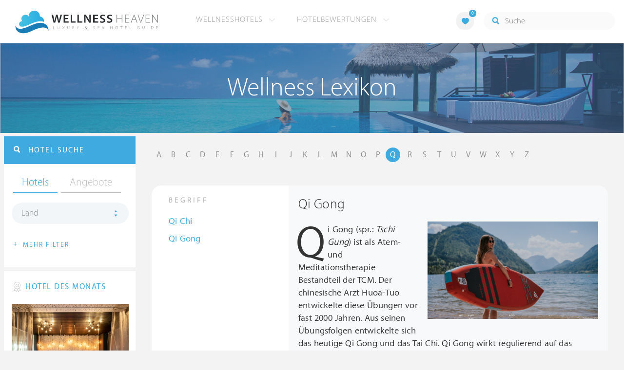

--- FILE ---
content_type: text/html; charset=UTF-8
request_url: https://at.wellness-heaven.de/lexikon/qi+gong/
body_size: 8859
content:

<!DOCTYPE html>
<!--[if lt IE 7]>      <html class="no-js lt-ie9 lt-ie8 lt-ie7"> <![endif]-->
<!--[if IE 7]>         <html class="no-js lt-ie9 lt-ie8"> <![endif]-->
<!--[if IE 8]>         <html class="no-js lt-ie9"> <![endif]-->
<!--[if gt IE 8]><!--> 
<html class="no-js" lang="de"> <!--<![endif]-->
  
  <head>
  

<title>Qi Gong | Wellness-Lexikon von Wellness Heaven</title>
<meta name="description" content="Qi Gong (spr.: Tschi Gung) ist als Atem-  und Meditationstherapie Bestandteil der TCM. Der chinesische Arzt Huoa-Tuo entwickelte diese Übungen vor fast 2000 Jahren. Aus seinen Übungsfolgen entwickelte sich das heutige Qi Gong  und das Tai Chi. Qi Gong wirkt regulierend auf das vegetative  ...">
<meta charset="utf-8">
<meta name="referrer" content="origin">
<meta name="robots" content="index,follow"><base href="https://at.wellness-heaven.de/" />
<link rel="alternate" hreflang="de" href="https://www.wellness-heaven.de/lexikon/qi+gong/" />
<link rel="alternate" hreflang="de-CH" href="https://ch.wellness-heaven.de/lexikon/qi+gong/" />
<link rel="alternate" hreflang="de-AT" href="https://at.wellness-heaven.de/lexikon/qi+gong/" />
<meta name="viewport" content="width=device-width, initial-scale=1">

	<link rel="stylesheet" href="/css/normalize.min.css">
	<link rel="stylesheet" href="/min/?g=pluginscss">
	<link rel="stylesheet" href="/min/?g=maincss">
    
    <script src="/min/?g=mainjs"></script>
    
<script type="text/javascript">var keyerl = 'AIzaSyB3rlUBxoeAhS9j8NTbG80xufgoTT-tTsk';</script><script>createCookie('tt','1','30');</script>    
 
	
	<script type="application/ld+json">
	{
  	"@context" : "https://schema.org",
  	"@type" : "WebSite",
  	"name" : "Wellness Heaven",
  	"alternateName" : "Wellness Heaven Hotel Guide",
  	"url" : "https://www.wellness-heaven.de"
	}
	</script>
	<script type="application/ld+json">
    {
      "@context": "https://schema.org",
      "@type": "Organization",
      "url": "https://www.wellness-heaven.de",
      "logo": "https://www.wellness-heaven.de/img/logo.svg"
    }
    </script>
    
    <link rel="icon" href="/favi/favicon.ico">
    <link rel="icon" type="image/png" href="/favi/favicon-32x32.png" sizes="32x32">
    <link rel="icon" type="image/png" href="/favi/favicon-96x96.png" sizes="96x96">
    <link rel="apple-touch-icon" sizes="57x57" href="/favi/apple-touch-icon-57x57.png">
    <link rel="apple-touch-icon" sizes="60x60" href="/favi/apple-touch-icon-60x60.png">
    <link rel="apple-touch-icon" sizes="72x72" href="/favi/apple-touch-icon-72x72.png">
    <link rel="apple-touch-icon" sizes="76x76" href="/favi/apple-touch-icon-76x76.png">
    <link rel="apple-touch-icon" sizes="114x114" href="/favi/apple-touch-icon-114x114.png">
    <link rel="apple-touch-icon" sizes="120x120" href="/favi/apple-touch-icon-120x120.png">
    <link rel="apple-touch-icon" sizes="152x152" href="/favi/apple-touch-icon-152x152.png">
    <link rel="apple-touch-icon" sizes="180x180" href="/favi/apple-touch-icon-180x180.png">
    <link rel="manifest" href="/favi/manifest.json">
    <meta name="msapplication-TileColor" content="#ffffff">
    <meta name="msapplication-TileImage" content="/favi/mstile-144x144.png">
    <meta name="theme-color" content="#ffffff">

    <!--[if lt IE 9]>
        <script src="//html5shiv.googlecode.com/svn/trunk/html5.js"></script>
        <script>window.html5 || document.write('<script src="js/vendor/html5shiv.js"><\/script>')</script>
    <![endif]-->


<meta property="og:image" content="/img/logo.svg"/><meta property="og:title" content="Qi Gong | Wellness-Lexikon von Wellness Heaven" />
</head>

<body>
    <!--[if lt IE 7]>
      <p class="browsehappy">You are using an <strong>outdated</strong> browser. Please <a href="https://browsehappy.com/">upgrade your browser</a> to improve your experience.</p>
    <![endif]-->


<style>#preLoader{position:fixed;left:0;top:0;right:0;bottom:0;background:rgba(255,255,255,.99);z-index:100500}.preloader-double-torus,.preloader-wrap,.preloader-wrap img{position:absolute;left:0;top:0;bottom:0;right:0;margin:auto}.preloader-double-torus,.preloader-wrap{height:110px;width:110px}.preloader-wrap img{height:70px;width:70px}.preloader-double-torus{border:9px double;border-radius:50%;border-color:rgba(62,170,223,.65) #3eaadf;animation:preloader-spin 570ms infinite linear;-o-animation:preloader-spin 570ms infinite linear;-ms-animation:preloader-spin 570ms infinite linear;-webkit-animation:preloader-spin 570ms infinite linear;-moz-animation:preloader-spin 570ms infinite linear}@keyframes preloader-spin{100%{transform:rotate(360deg)}}@-o-keyframes preloader-spin{100%{-o-transform:rotate(360deg);transform:rotate(360deg)}}@-ms-keyframes preloader-spin{100%{-ms-transform:rotate(360deg);transform:rotate(360deg)}}@-webkit-keyframes preloader-spin{100%{-webkit-transform:rotate(360deg);transform:rotate(360deg)}}@-moz-keyframes preloader-spin{100%{-moz-transform:rotate(360deg);transform:rotate(360deg)}}
</style>

<div id="preLoader">
<div class="preloader-wrap">
  <img src="/img/logo-cloud.svg">
  <div class="preloader-double-torus"></div>
</div>
</div>

    <div id="main">
      <header id="header">
        <div class="main-container">
          <a href="/" class="logo"><img src="/img/logo.svg" alt="Wellness Heaven Logo" class="logosvg"></a>
          <a href="/" id="mob-btn"><div class="menu-burger"><span></span></div></a>

          <nav class="header-menu clearfix">
            <ul class="f-left">
              <li>
                <a href="#">Wellnesshotels <span class="icon-arrow-down-small"></span></a>

                <div class="dropdown">
                  <ul>
                  	<li><a href="/karte/">Wellnesshotel Karte</a></li>
                    <li><a href="/awards/">Wellness Heaven Awards</a></li> 
                    <li><a href="/hotelbewertung/wellness-spa/">Die besten Wellnesshotels</a></li>
                    <li><a href="/wellness/personalisierte-suche/">Personalisierte Hotelsuche</a></li> 
                    <li><a href="/wellness-angebote/top/">Wellness Angebote</a></li> 
                    <li><a href="/wellness/pressemeldungen/">Presse</a></li>
                    <li><a href="/wellness/wellness-gewinnspiel/">Gewinnspiel</a></li>
                    
                  </ul>
                </div>
              </li>
              <li>
                <a href="#">Hotelbewertungen <span class="icon-arrow-down-small"></span></a>

                <div class="dropdown">
                  <ul>
                    <li><a href="/wellness/testbericht-kriterien/">Test-Kriterien</a></li>
                    <li><a href="/wellness/bewertungsalgorithmus/">Bewertungs-Algorithmus</a></li>
                    <li><a href="/wellness/testbericht-experten/">Hoteltester</a></li>
                    <li><a href="/magazin/">Magazin</a></li>
                    <li><a href="/wellness/hoteltesterin-kolumne/">Hoteltesterin Kolumne</a></li>
                    <li><a href="/wellness/wellnessfuehrer-willkommen/">Wellness Heaven</a></li>
                    <li><a href="/wellness/testbericht-philosophie/">Philosophie</a></li>
                    <li><a href="/wellness/listing-varianten/">Listing Varianten</a></li>
                  </ul>
                </div>
              </li>
            </ul>

            <a href="#" id="search-btn"><span class="icon-search"></span></a>

            <div class="f-right" id="searchbox">
              <input id="search" type="text" placeholder="Suche"/>
              <span class="icon-search"></span>
              <a href="#" class="close"><span class="icon-close"></span></a>
                <div id="search-prompter" class="search-prompter"></div>
              </div>

              <div class="f-right like-box-container">
                <a href="#" class="like-block"><i class="icon-heart-full"></i><span id="likeCount">0</span></a>

                <div class="likebox-dropdown" style="display:none;">
                  <div class="likebox-wrap mCustomScrollbar " style="display:none;">
                    <a href="/wellness/merkzettel/" class="btn btn-blue-full">
                      <span class="icon-plane"></span>Anfrage an alle
                    </a>
                    <div class="ui-likebox-msg">Ihre Favoriten-Liste ist leer.</div>
                    <ul id="likeBox" class="ui-autocomplete ui-menu">
                      <li class="ui-hotels-title" style="display:none">
                        <span class="cati">Hotels</span>
                        <span class="cati" id="hotelsCount"></span>
                      </li>
                      <li id="uiHotelsList"></li>

                      <li class="ui-angebote-title" style="display:none">
                        <span class="cati">Angebote</span>
                        <span class="cati" id="angeboteCont"></span>
                      </li>
                      <li id="uiAngeboteList"></li>
                    </ul>
                  </div>
                </div>

              </div> <!-- .like-box-container -->

            </div>
          </nav>
        </div>
      </header><!--END Eheader-->

  <div class="bn-block">
        <img src="img/landing-header.jpg" class="crop-me" alt="Wellnesshotels">
        <h1><span>Wellness Lexikon</span></h1>
    </div>
    <!--END .bn-block-->

    <div class="main-container l-aside-wrap hotel-item left-aside-main clearfix ">
        <div class="eRowFluid_dynamic f-right">
            <div id="mainContWrap">

                <div class="lexicon-page clearfix">


<div class="alphabet-block"><ul>
    <li><a href="/lexikon/l/a/" ><span>A</span></a></li><li><a href="/lexikon/l/b/" ><span>B</span></a></li><li><a href="/lexikon/l/c/" ><span>C</span></a></li><li><a href="/lexikon/l/d/" ><span>D</span></a></li><li><a href="/lexikon/l/e/" ><span>E</span></a></li><li><a href="/lexikon/l/f/" ><span>F</span></a></li><li><a href="/lexikon/l/g/" ><span>G</span></a></li><li><a href="/lexikon/l/h/" ><span>H</span></a></li><li><a href="/lexikon/l/i/" ><span>I</span></a></li><li><a href="/lexikon/l/j/" ><span>J</span></a></li><li><a href="/lexikon/l/k/" ><span>K</span></a></li><li><a href="/lexikon/l/l/" ><span>L</span></a></li><li><a href="/lexikon/l/m/" ><span>M</span></a></li><li><a href="/lexikon/l/n/" ><span>N</span></a></li><li><a href="/lexikon/l/o/" ><span>O</span></a></li><li><a href="/lexikon/l/p/" ><span>P</span></a></li><li><a href="/lexikon/l/q/"  class="active"><span>Q</span></a></li><li><a href="/lexikon/l/r/" ><span>R</span></a></li><li><a href="/lexikon/l/s/" ><span>S</span></a></li><li><a href="/lexikon/l/t/" ><span>T</span></a></li><li><a href="/lexikon/l/u/" ><span>U</span></a></li><li><a href="/lexikon/l/v/" ><span>V</span></a></li><li><a href="/lexikon/l/w/" ><span>W</span></a></li><li><a href="/lexikon/l/x/" ><span>X</span></a></li><li><a href="/lexikon/l/y/" ><span>Y</span></a></li><li><a href="/lexikon/l/z/" ><span>Z</span></a></li></ul></div>


 <div class="lexicon-main-cont">
                    <div class="left-block">
                      <h3 class="title-small">Begriff</h3>

                      <ul class="places-list mCustomScrollbar">
<li> <a href="/lexikon/qi+chi/" > Qi Chi</a></li><li> <a href="/lexikon/qi+gong/" > Qi Gong</a></li></ul></div>

 <div class="right-block">
 	<div class="content-block">
<h1 class="article-title">Qi Gong</h1>
	<div class="img-wrap">                       	
      <img src="https://www.wellness-heaven.de/guide/die-wasnerin/data/image/die-wasnerin-62cc2219180d2.jpeg" class="crop-me" alt="Qi Gong: Foto vom Wellnesshotel Die Wasnerin G’sund & Natur Hotel | Wellness Steiermark" >
    </div><div class="text-block"><p>Qi Gong (spr.: <i>Tschi Gung</i>) ist als Atem-  und Meditationstherapie Bestandteil der TCM. Der chinesische Arzt Huoa-Tuo entwickelte diese Übungen vor fast 2000 Jahren. Aus seinen Übungsfolgen entwickelte sich das heutige Qi Gong  und das Tai Chi. Qi Gong wirkt regulierend auf das vegetative Nervensystem  und gegen funktionelle Störungen. Es unterteilt sich in die harte  und die weiche Methode. Die harte Methode vereint die Kräfte des Kosmos zu enormer körperlicher Kraft  und Widerstandfähigkeit, die weiche Methode reicht aus um die heilende Wirkung des Qi zu aktivieren. Die Übungen sind einfach  und leicht zu erlernen. Tägliches viertelstündiges Üben stärkt die Konzentrationsfähigkeit, kann Beschwerden lindern  und Krankheiten vorbeugen. Die regulierende Wirkung auf das vegetative Nervensystem gilt wie auch die entspannende Komponente, ähnlich dem Autogenen Training, als gesichert.<br><br><i>Lexikon: Qi Gong | Wellness</i></p></div>
</div>
<div class="lexicon-page-info">
                      </div>
                    </div>
                  </div> <!--.lexicon-main-cont-->

                </div> <!--lexicon-page -->
                </div></div>
<div class="eRowFluid_fixed f-left">  
          <div id="filter-wrap">
            <form>
              <h3 class="title-blue"><i class="icon-search"></i><span id="filtertop">HOTEL SUCHE <span></span></span></h3>
              <div class="white-col" id="filterp">

                <div class="switch">
                  <input type="radio" id="hotels" name="field" checked="">
                  <input type="radio" id="angebote" name="field">
                  <label for="hotels" class="cb-enable selected"><span>Hotels</span></label>
                  <label for="angebote" class="cb-disable"><span>Angebote</span></label>
                </div><!--END .switch-->

                <ul class="filter-sub-list"> 
                

		<li> 
                <a id="landTitleMenu" class="filterLink" href="#">Land</a>

                <div id="land" class="dropdown mCustomScrollbar">
                <ul>
		<li><a href=/wellnesshotels/deutschland/>Deutschland</a></li><li><a href=/wellnesshotels/oesterreich/>Österreich</a></li><li><a href=/wellnesshotels/italien/>Italien</a></li><li><a href=/wellnesshotels/schweiz/>Schweiz</a></li><li><a href=/wellnesshotels/malediven/>Malediven</a></li><li><a href=/wellnesshotels/mauritius/>Mauritius</a></li><li><a href=/wellnesshotels/seychellen/>Seychellen</a></li><li><a href=/wellnesshotels/suedafrika/>Südafrika</a></li><li><a href=/wellnesshotels/bali/>Bali</a></li><li><a href=/wellnesshotels/frankreich/>Frankreich</a></li><li><a href=/wellnesshotels/griechenland/>Griechenland</a></li><li><a href=/wellnesshotels/kroatien/>Kroatien</a></li><li><a href=/wellnesshotels/polen/>Polen</a></li><li><a href=/wellnesshotels/portugal/>Portugal</a></li><li><a href=/wellnesshotels/spanien/>Spanien</a></li><li><a href=/wellnesshotels/tschechien/>Tschechien</a></li><li><a href=/wellnesshotels/vereinigte-arabische-emirate/>Vereinigte Arabische Emirate</a></li><li><a href=/wellnesshotels/zypern/>Zypern</a></li>
		                   </ul>
                      <input id="filter_land" type="hidden" value="">
                    </div>
                  </li>
                </ul> <!--END .filter-sub-list-->
		
		        <ul class="filter-sub-list" id="regionList"  style="display:none"> 
                  <li> 
                    <a id="regionTitleMenu" class="filterLink" href="#">Region</a>

                    <div class="dropdown mCustomScrollbar">
                      <ul id="region-list">
                
                      
                      </ul>
                      <input id="filter_region" type="hidden" value="">
                    </div>
                  </li>
                </ul> <!--END .filter-sub-list-->
            

                <div class="opt">
                  <p><span>+</span> Mehr Filter</p>
                  <p class="hidden"><span>-</span> Weniger Filter</p>
                </div>
              </div><!--END #filterp-->

              <div class="optdiv">
                <div class="error-msg" style="display:none;">Dieses Feld ist erforderlich</div>
                <div class="quicksuch-wrap">
                  <input type="text" placeholder="Ort" id="umkreissuch" class="quicksuch">
                  <button type="submit" class="submit">Suchen <span class="icon-arrow-right-small"></span></button>
                </div>

                <a id="getGeoLocation" class="blue-link" href="#"><i class="icon-loca"></i> Mein Ort</a>

                <div class="range-slider">
                  <p>Radius: <span class="range-value"><span id="radius">150</span> km</span></p>
                  <div id="slider-1"></div>
                  <input id="filter_slider_one" type="hidden" value="150">
                </div>

                <div class="datepicker-wrap form-row-side">
                  <div class="row">

                    <div class="desktop">
                      <div class="in">
                        <label>
                          <span class="icon-checkin"></span>
                          <input type="text" class="datepicker" placeholder="Anreise" name="anreise" data-id="1">
                          
                        </label>
                      </div>

                      <div class="out">
                        <label>
                          <span class="icon-checkout"></span>
                          <input type="text" class="datepicker" placeholder="Abreise" name="abreise" data-id="2">
                        </label>
                      </div>
                    </div>
                  </div>
                </div><!--END .datepicker-wrap-->

                <ul class="filter-sub-list">
                  <li> 
                    <a class="filterLink" href="#">Wellness</a>

                    <div class="dropdown checkFilters mCustomScrollbar">
                      <ul id="filter_one">
                        <li data-id="20"><label>Akupunktur <input class="blue-check" type="checkbox"  /></label></li>
                        <li data-id="1"><label>Ayurveda <input class="blue-check" type="checkbox"  /></label></li>
                        <li data-id="3"><label>Beauty <input class="blue-check" type="checkbox"  /></label></li>
                        <li data-id="6"><label>Fitness <input class="blue-check" type="checkbox"  /></label></li>
                        <li data-id="7"><label>Gesunde Ernährung <input class="blue-check" type="checkbox"  /></label></li>
                        <li data-id="2"><label>Homöopathie <input class="blue-check" type="checkbox"  /></label></li>
                        <li data-id="8"><label>Hydrojets <input class="blue-check" type="checkbox"  /></label></li>
                        <li data-id="9"><label>Kinesiologie <input class="blue-check" type="checkbox"  /></label></li>
                        <li data-id="10"><label>Kosmetische Chirurgie <input class="blue-check" type="checkbox"  /></label></li>
                        <li data-id="11"><label>Kuren <input class="blue-check" type="checkbox"  /></label></li>
                        <li data-id="5"><label>Körpertherapie <input class="blue-check" type="checkbox"  /></label></li>
                        <li data-id="12"><label>LaStone <input class="blue-check" type="checkbox"  /></label></li>
                        <li data-id="4"><label>Lifting <input class="blue-check" type="checkbox"  /></label></li>
                        <li data-id="22"><label>Massagen <input class="blue-check" type="checkbox"  /></label></li>
                        <li data-id="13"><label>Medical Wellness <input class="blue-check" type="checkbox"  /></label></li>
                        <li data-id="14"><label>Moorbäder <input class="blue-check" type="checkbox"  /></label></li>
                        <li data-id="0"><label>Quantum Healing <input class="blue-check" type="checkbox"  /></label></li>
                        <li data-id="23"><label>Rückenbehandlung <input class="blue-check" type="checkbox"  /></label></li>
                        <li data-id="15"><label>Shiatsu <input class="blue-check" type="checkbox"  /></label></li>
                        <li data-id="16"><label>Solebäder <input class="blue-check" type="checkbox"  /></label></li>
                        <li data-id="17"><label>Tai Chi <input class="blue-check" type="checkbox"  /></label></li>
                        <li data-id="19"><label>TCM <input class="blue-check" type="checkbox"  /></label></li>
                        <li data-id="18"><label>Thalasso <input class="blue-check" type="checkbox"  /></label></li>
                        <li data-id="21"><label>Thermalwasser <input class="blue-check" type="checkbox"  /></label></li>
                        <li data-id="24"><label>Yoga <input class="blue-check" type="checkbox"  /></label></li>
                      </ul>
                         <input type="hidden" id="filter_check_one">                    </div>
                  </li>

                  <li> 
                    <a class="filterLink" href="#">Features</a>

                    <div class="dropdown checkFilters mCustomScrollbar">
                      <ul id="filter_two">
                        <li data-id="4"><label>Fahrrad <input class="blue-check" type="checkbox"  /></label></li>
                        <li data-id="2"><label>Fitnessraum <input class="blue-check" type="checkbox"  /></label></li>
                        <li data-id="6"><label>Golf <input class="blue-check" type="checkbox"  /></label></li>
                        <li data-id="1"><label>Indoor Pool <input class="blue-check" type="checkbox"  /></label></li>
                        <li data-id="3"><label>Jogging Trail <input class="blue-check" type="checkbox"  /></label></li>
                        <li data-id="13"><label>Kinderbetreuung <input class="blue-check" type="checkbox"  /></label></li>
                        <li data-id="12"><label>Langlauf <input class="blue-check" type="checkbox"  /></label></li>
                        <li data-id="5"><label>Mountainbike Tracks <input class="blue-check" type="checkbox"  /></label></li>
                        <li data-id="0"><label>Outdoor Pool <input class="blue-check" type="checkbox"  /></label></li>
                        <li data-id="8"><label>Reiten <input class="blue-check" type="checkbox"  /></label></li>
                        <li data-id="9"><label>Rudern <input class="blue-check" type="checkbox"  /></label></li>
                        <li data-id="11"><label>Ski <input class="blue-check" type="checkbox"  /></label></li>
                        <li data-id="10"><label>Surfen <input class="blue-check" type="checkbox"  /></label></li>
                        <li data-id="7"><label>Tennis <input class="blue-check" type="checkbox"  /></label></li>
                        <li data-id="14"><label>Tiefgarage <input class="blue-check" type="checkbox"  /></label></li>
                      </ul>
                <input type="hidden" id="filter_check_two">                      
                    </div>
                  </li> 

                  <li> 
                    <a class="filterLink" href="#">Sortierung</a>

                    <div class="dropdown checkFilters mCustomScrollbar">
                      <ul id="filter_three">
                        <li data-id="Hotelbewertung"><label>Hotelbewertung <input class="blue-check" type="radio" name="group3" /></label></li>
                        <li data-id="Preis"><label>Preis <input class="blue-check" type="radio" name="group3" /></label></li>
                        <li data-id="Entfernung"><label>Entfernung <input class="blue-check" type="radio" name="group3" /></label></li>
                        <li data-id="Nacht" style="display:none;" class="sortAngebote">
                          <label>Preis / Nacht <input class="blue-check" type="radio" name="group3" /></label>
                        </li>
                      </ul>
                      <input type="hidden" id="filter_check_three">
                    </div>
                  </li>
                </ul>

                <div class="range-slider">
                  <p class="two-range">Preis / ÜN: <span class="range-value"><span id="preis"> 0€ bis 1000€ </span></span></p>
                  <div id="slider-2"></div>
                  <input type="hidden" id="filter_slider_two" value="0,1000">
                </div>

                <div class="range-slider">
                  <p>Bewertung ab: <span class="range-value"><span id="sterne"> 0 </span></span></p>
                  <div id="slider-3"></div>
                  <input type="hidden" id="filter_slider_three" value="0">
                </div>
                <input type="hidden" id="pagination_page">
                <input type="hidden" id="input_map">
                <input type="hidden" id="input_tab_mode" value="hotel,list">              </div><!--END .optdiv-->
            </form>
          </div> 

          <div class="left-aside-wrap">
            
		<div class="hotel-box white-col" id="hdm-box">
              <a href="/content/quid.php?id=634" rel="nofollow" target="_blank" id="hdm" hid="634" class="link-to hdm" data-track-content="" data-content-name="hdm" data-content-piece="landrefugium-obermueller"></a>
              <h3 class="sub-title-blue"><i class="icon-medal"></i>Hotel des Monats</h3>

              <figure class="img-block">
                <span><img class="lazy iecrop" data-src="/global/campaigns/obermueller-spa.jpg" alt="Wellnesshotel des Monats: Landrefugium Obermüller | 360 ° Glück | 4,5 Sterne"></span>
              </figure>

              <span class="placing"><i class="icon-location"></i>Landrefugium Obermüller | 360 ° Glück | 4,5 Sterne</span>
              <span class="blue-text-title">Wellness-Auszeit</span>
<p>
2 Nächte mit ¾ Verwöhn-Pension, Peeling und Massage im kleinen, feinen Wellnesshotel im Bayerischen Wald.
</p>
<div class="price-cont">
<p>2</p> <span class="black-text">ÜN/HP</span> <span>ab</span> 362 €
</div>
              
        	</div>
	
		   <div class="hotel-box white-col">
              <a href="/hotels/winter-special/" class="link-to"></a>
              <h3 class="sub-title-blue"><i class="icon-reward"></i> WINTER-SPECIAL</h3>

              <figure class="img-block">
                <span><img class="lazy iecrop" data-src="/content/images/wellnesshotel-winter.jpg" alt="Wellness Spezialpreise"></span>
              </figure>

              <span class="blue-text-title">Spezialpreise im Winter</span>
              <p>
                Wellnesshotels im Winter: Sonder-Angebote bei Wellness Heaven.
              </p>

        
              <div class="price-cont">
				<p></p><span class="black-text">Ersparnis</span> <span>bis zu</span> -20 %
			  </div>
            </div>	




 <div class="hotel-box white-col">
              <a href="/wellness/wellness-gewinnspiel/" class="link-to"></a>
              <h3 class="sub-title-blue"><i class="icon-reward"></i> GEWINNSPIEL</h3>

              <figure class="img-block">
                <span><img class="lazy iecrop" data-src="/content/images/birkenhof-elfenhain.jpg" alt="Wellnesshotel Gewinnspiel"></span>
              </figure>

              <span class="placing"><i class="icon-location"></i>Birkenhof am Elfenhain</span>
              <span class="blue-text-title">Wellnessurlaub in Bayern zu gewinnen</span>
              <p>
                Gewinnen Sie 2 Übernachtungen für 2 Personen im 4*S Wellnesshotel.
              </p>

              <div class="price-cont">
                <p></p><span class="black-text">Gutschein-Wert:</span> 1.020 €
              </div>
            </div>








    		 <div class="awards white-col">
              <a href="/awards/" class="link-to"></a>
              <div class="align-center"><img src="/img/newawards_1.svg" alt="Wellness Heaven Awards"></div>

              <p>
                Wählen Sie Ihren Hotel-Favoriten und gewinnen Sie eine von <span>9 Wellness Reisen</span> der Superlative im <span>Wert von 23.000 €</span>.
              </p>
            </div>
            

           

            <div class="white-col reviews-list">
              <h3 class="sub-title-blue"><i class="icon-logo"></i>Neue Bewertungen</h3>
              <ul>


				<li>
                  <a href="/wellnesshotel/ski-golfresort-hotel-riml/testbericht-wellness/" class="link-to"></a>
                  <div class="img-block"><img class="lazy iecrop" data-src="https://www.wellness-heaven.de/guide/ski-golfresort-hotel-riml/ski-golfresort-hotel-riml.jpg" alt="Neue Hotel Bewertung: SKI | GOLF | WELLNESS Hotel Riml****S | "></div>
                  <div class="text-block">
                    <h3>SKI | GOLF | WELLNESS Hotel Riml****S</h3>
                    <span class="day">15.01.</span>
                    <div class="progress-wrap" data-progress="78.333333333333">
                      <div class="progress"><div></div></div>
                      <p><span>9.</span>35</p>
                    </div>
                  </div>
                </li>

				<li>
                  <a href="/wellnesshotel/wellnesshotel-held/testbericht-wellness/" class="link-to"></a>
                  <div class="img-block"><img class="lazy iecrop" data-src="https://www.wellness-heaven.de/guide/wellnesshotel-held/wellnesshotel-held.jpg" alt="Neue Hotel Bewertung: HELD - Hotel & SPA | "></div>
                  <div class="text-block">
                    <h3>HELD - Hotel & SPA</h3>
                    <span class="day">09.01.</span>
                    <div class="progress-wrap" data-progress="75.666666666667">
                      <div class="progress"><div></div></div>
                      <p><span>9.</span>27</p>
                    </div>
                  </div>
                </li>

				<li>
                  <a href="/wellnesshotel/birkenhof/testbericht-wellness/" class="link-to"></a>
                  <div class="img-block"><img class="lazy iecrop" data-src="https://www.wellness-heaven.de/guide/birkenhof/birkenhof.jpg" alt="Neue Hotel Bewertung: Spirit & SPA Birkenhof am Elfenhain ****S | "></div>
                  <div class="text-block">
                    <h3>Spirit & SPA Birkenhof am Elfenhain ****S</h3>
                    <span class="day">16.12.</span>
                    <div class="progress-wrap" data-progress="71.666666666667">
                      <div class="progress"><div></div></div>
                      <p><span>9.</span>15</p>
                    </div>
                  </div>
                </li>

				<li>
                  <a href="/wellnesshotel/goldener-berg/testbericht-wellness/" class="link-to"></a>
                  <div class="img-block"><img class="lazy iecrop" data-src="https://www.wellness-heaven.de/guide/goldener-berg/goldener-berg.jpg" alt="Neue Hotel Bewertung: Hotel Goldener Berg - Mountain Selfcare Resort | "></div>
                  <div class="text-block">
                    <h3>Hotel Goldener Berg - Mountain Selfcare Resort</h3>
                    <span class="day">08.12.</span>
                    <div class="progress-wrap" data-progress="78.333333333333">
                      <div class="progress"><div></div></div>
                      <p><span>9.</span>35</p>
                    </div>
                  </div>
                </li>
           
              </ul>
            </div>

            <div class="white-col reviews-list">
              <h3 class="sub-title-blue"><i class="icon-hotel"></i>Neu im Guide</h3>

              <ul>

				<li>
                  <a href="/wellnesshotel/land-gut-hoehne/" class="link-to"></a>
                  <div class="img-block"><img class="lazy iecrop" data-src="https://www.wellness-heaven.de/guide/land-gut-hoehne/land-gut-hoehne.jpg" alt="Neues Wellnesshotel: Land Gut Höhne | Mettmann"></div>
                  <div class="text-block">
                    <h3 class="full">Land Gut Höhne</h3>
                    <p class="place"><span class="icon-location"></span> Nordrhein-Westfalen</p>
                  </div>
                </li>

				<li>
                  <a href="/wellnesshotel/insel-der-sinne/" class="link-to"></a>
                  <div class="img-block"><img class="lazy iecrop" data-src="https://www.wellness-heaven.de/guide/insel-der-sinne/insel-der-sinne.jpg" alt="Neues Wellnesshotel: Insel der Sinne Naturhotel & See-Chalets | Görlitz"></div>
                  <div class="text-block">
                    <h3 class="full">Insel der Sinne Naturhotel & See-Chalets</h3>
                    <p class="place"><span class="icon-location"></span> Sachsen</p>
                  </div>
                </li>

				<li>
                  <a href="/wellnesshotel/wellnessresidenz-alpenrose/" class="link-to"></a>
                  <div class="img-block"><img class="lazy iecrop" data-src="https://www.wellness-heaven.de/guide/wellnessresidenz-alpenrose/wellnessresidenz-alpenrose.jpg" alt="Neues Wellnesshotel: Wellnessresidenz Alpenrose | Maurach am Achensee"></div>
                  <div class="text-block">
                    <h3 class="full">Wellnessresidenz Alpenrose</h3>
                    <p class="place"><span class="icon-location"></span> Tirol</p>
                  </div>
                </li>

				<li>
                  <a href="/wellnesshotel/amonti-lunaris/" class="link-to"></a>
                  <div class="img-block"><img class="lazy iecrop" data-src="https://www.wellness-heaven.de/guide/amonti-lunaris/amonti-lunaris.jpg" alt="Neues Wellnesshotel: AMONTI & LUNARIS Wellnessresort | Ahrntal"></div>
                  <div class="text-block">
                    <h3 class="full">AMONTI & LUNARIS Wellnessresort</h3>
                    <p class="place"><span class="icon-location"></span> Südtirol</p>
                  </div>
                </li>
              </ul>
            </div>
            
      <div class="white-col" style="padding-bottom:10px;">
		
              <h3 class="sub-title-blue"><i class="icon-package"></i>Themen</h3><ul class='sm'><li style='height:40px; margin: 0px 5px;'><a href="/hotels/wellness+wochenende/" class='textlink' style='font-size:14px; padding: 8px 15px;'>Wellness Wochenende</a></li><li style='height:40px; margin: 0px 5px;'><a href="/hotels/wellnessurlaub/" class='textlink' style='font-size:14px; padding: 8px 15px;'>Wellnessurlaub</a></li><li style='height:40px; margin: 0px 5px;'><a href="/hotels/wellness/" class='textlink' style='font-size:14px; padding: 8px 15px;'>Wellness</a></li><li style='height:40px; margin: 0px 5px;'><a href="/hotels/wellnessreisen/" class='textlink' style='font-size:14px; padding: 8px 15px;'>Wellnessreisen</a></li></ul></div>              
          </div>
        </div><!--END .eRowFluid_fixed-->
      </div><!--END .left-aside-main-->
    </div>
 <footer id="footer">
      <div class="main-container clearfix">

        <div class="col-x2">
          <a href="/" class="footer-logo"><img src="/img/footer-logo.svg" alt="Wellness Heaven Home"></a>

          <ul class="footer-social">
            <li><a href="https://twitter.com/wellness7" rel="nofollow"><span class="icon-twitter"></span> Twitter</a></li>
            <li><a href="https://www.facebook.com/wellnesshotel" rel="nofollow"><span class="icon-facebook"></span> Facebook</a></li>
            <li><a href="https://www.instagram.com/wellness_heaven_7/" rel="nofollow"><span class="icon-instagram"></span> Instagram</a></li>
          </ul>

          <p class="newsletter"><span>Newsletter Anmeldung:</span></p>

          <div class="nl-signup">
            <form id="nl-submit">
              <input type="email" name="nlemail" x-autocompletetype="email" placeholder="Email" id="nl-email" class="email">
              <button type="submit" class="submit"><span class="icon-plane"></span></button>
            </form>
            <div id="nlresp"></div>
          </div>

          <p class="copy-right">© 2006-2026 <span>Wellness Heaven Hotel Guide </span></p>
        </div>
        
         <div class="col">
          <h3>SERVICE</h3>
          <ul class="foot-nav">
          	<li><a href="/wellness/pressemeldungen/">Presse</a></li>
            <li><a href="/karte/">Wellnesshotel Karte</a></li>
            <li><a href="/hotelbewertung/wellness-spa/">Die besten Wellnesshotels</a></li> 
            <li><a href="/wellness/personalisierte-suche/">Personalisierte Hotelsuche</a></li>
            <li><a href="/wellness-angebote/top/">Wellness Angebote</a></li> 
            <li><a href="/lexikon/">Wellness Lexikon</a></li>
            <li><a href="/wellness/wellness-gewinnspiel/">Gewinnspiel</a></li>
            <li><a href="/wellness/wellnessfuehrerguideeintrag/">Hoteliers: Guide Eintrag</a></li>
            <li><a href="/wellness/wellnessfuehrer-impressum/">Impressum</a> <span class="copy-right" >&</span> <a href="/wellness/datenschutz/">Datenschutz</a>
</li>  
          </ul>
        </div>
        
        <div class="col">
          <h3>HOTELBEWERTUNGEN</h3>

          <ul class="foot-nav">
            <li><a href="/wellness/testbericht-kriterien/">Test-Kriterien</a></li>
        	<li><a href="/wellness/bewertungsalgorithmus/">Bewertungs-Algorithmus</a></li>
        	<li><a href="/wellness/testbericht-experten/">Hoteltester</a></li>
        	<li><a href="/magazin/">Magazin</a></li>
            <li><a href="/wellness/hoteltesterin-kolumne/">Hoteltesterin Kolumne</a></li>
            <li><a href="/awards/">Wellness Heaven Awards</a></li> 
            <li><a href="/wellness/wellnessfuehrer-willkommen/">Wellness Heaven</a></li>
            <li><a href="/wellness/testbericht-philosophie/">Philosophie</a></li>
            <li><a href="/wellness/listing-varianten/">Listing Varianten</a></li>
          </ul>
        </div>
        
        <div class="col">
          <h3>WELLNESSHOTELS IM FOKUS</h3>
          <ul class="foot-nav">
            <li><a href="/wellnesshotels/deutschland/">Wellnesshotels Deutschland</a></li>
            <li><a href="/wellnesshotels/deutschland/bayern/">Wellnesshotels Bayern</a></li>
            <li><a href="/wellnesshotels/oesterreich/">Wellnesshotels Österreich</a></li>
            <li><a href="/wellnesshotels/oesterreich/tirol/">Wellnesshotels Tirol</a></li>
            <li><a href="/wellnesshotels/italien/">Wellnesshotels Italien</a></li>
            <li><a href="/wellnesshotels/italien/südtirol/">Wellnesshotels Südtirol</a></li>
            <li><a href="/wellnesshotels/malediven/">Hotels Malediven</a></li>
            <li><a href="#sitemap" class="fancybox">Sitemap</a></li>
          </ul>
        </div>

<div id="sitemap" class="popup">                
<div class="popup-content">

<ul style="list-style-type: none;">
<li><a href="/wellnesshotels/deutschland/allgäu/">Wellnesshotel Allgäu</a></li>
<li><a href="/wellnesshotels/deutschland/schwarzwald/">Wellnesshotel Schwarzwald</a></li>
<li><a href="/wellnesshotels/deutschland/rheinland-pfalz/">Wellnesshotel Rheinland-Pfalz</a></li>
<li><a href="/wellnesshotels/deutschland/hessen/">Wellnesshotel Hessen</a></li>
<li><a href="/wellnesshotels/deutschland/nordrhein-westfalen/">Wellnesshotel NRW</a></li>
<li><a href="/wellnesshotels/deutschland/bayerischer+wald/">Wellnesshotel Bayerischer Wald</a></li>
<li><a href="/wellnesshotels/deutschland/ostsee/">Wellnesshotel Ostsee</a></li>
<li><a href="/wellnesshotels/deutschland/nordsee/">Wellnesshotel Nordsee</a></li>
<li><a href="/wellnesshotels/deutschland/sauerland/">Wellnesshotel Sauerland</a></li>
<li><a href="/wellnesshotels/deutschland/baden-württemberg/">Wellnesshotel Baden-Württemberg</a></li>
<li><a href="/wellnesshotels/deutschland/bodensee/">Wellnesshotel Bodensee</a></li>
<li><a href="/wellnesshotels/deutschland/niedersachsen/">Wellnesshotel Niedersachsen</a></li>
<li><a href="/wellnesshotels/oesterreich/salzburger+land/">Wellnesshotel Salzburger Land</a></li>
<li><a href="/wellnesshotels/oesterreich/vorarlberg/">Wellnesshotel Vorarlberg</a></li>
<li><a href="/wellnesshotels/oesterreich/steiermark/">Wellnesshotel Steiermark</a></li>
<li><a href="/wellnesshotels/oesterreich/kärnten/">Wellnesshotel Kärnten</a></li>
<li><a href="/wellnesshotels/spanien/">Wellnesshotel Spanien</a></li>
<li><a href="/wellnesshotels/schweiz/">Wellnesshotel Schweiz</a></li>
<li><a href="/wellnesshotels/mauritius/">Hotels Mauritius</a></li>
<li><a href="/wellnesshotel/schloss-elmau/testbericht-wellness/">Schloss Elmau Bewertung</a></li>
<li><a href="/wellnesshotel/stanglwirt/testbericht-wellness/">Stanglwirt Bewertung</a></li>
<li><a href="/wellnesshotel/kranzbach/testbericht-wellness/">Kranzbach Bewertung</a></li>
<li><a href="/wellness/hotelzimmer-mit-sauna/">Hotelzimmer mit Sauna</a></li>
<li><a href="/wellness/die-besten-hotels-erwachsene/">Wellnesshotel Adults only</a></li>
<li><a href="/wellness/top-wellnesshotels-mit-hund/">Wellnesshotel mit Hund</a></li>
<li><a href="/wellness-angebote/freundinnen/">Wellness Freundinnen Wochenende</a></li>
</ul>  
    
</div>

<div class="popup-footer"><a href="#" onclick="Fancybox.close(); return false;" class="btn btn-blue-full">OK</a></div>
</div>

      </div>
    </footer>

    <a href="#" id="go-top"><i class="icon-arrow-top"></i></a>

<!-- Matomo -->
<script>
  var _paq = window._paq = window._paq || [];
  /* tracker methods like "setCustomDimension" should be called before "trackPageView" */
  _paq.push(['trackPageView']);
  _paq.push(['trackVisibleContentImpressions']);
  _paq.push(['enableLinkTracking']);
function embedTrackingCode() {
    var u="//statis.wellness-heaven.de/";
    _paq.push(['setTrackerUrl', u+'matomo.php']);
    _paq.push(['setSiteId', '1']);
    var d=document, g=d.createElement('script'), s=d.getElementsByTagName('script')[0];
    g.async=true; g.src=u+'matomo.js'; s.parentNode.insertBefore(g,s);
  }
  if (window.addEventListener) { 
    window.addEventListener("load", embedTrackingCode, false); 
} else if (window.attachEvent) { 
    window.attachEvent("onload",embedTrackingCode); 
} else {
    embedTrackingCode();
}
</script>
<!-- End Matomo Code -->




  </body>
</html>

